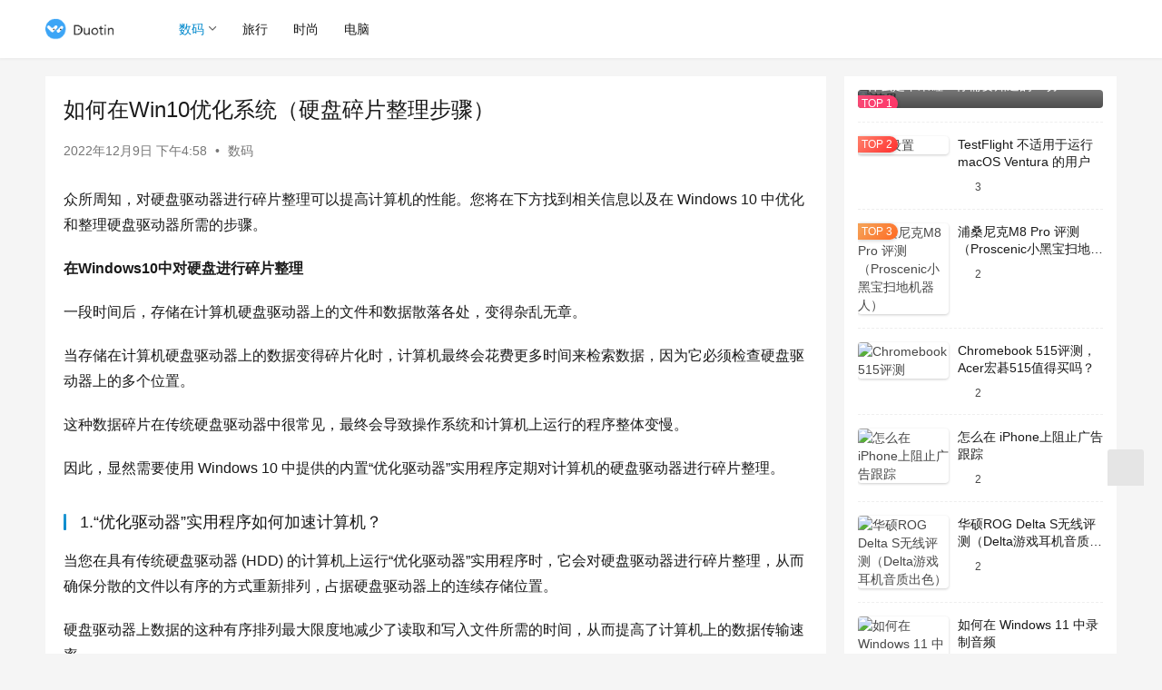

--- FILE ---
content_type: text/html; charset=UTF-8
request_url: https://www.duotin.com/digital/43175.html
body_size: 12693
content:
<!DOCTYPE html>
<html lang="zh-CN">
<head>
    <meta charset="UTF-8">
    <meta http-equiv="X-UA-Compatible" content="IE=edge,chrome=1">
    <meta name="renderer" content="webkit">
    <meta name="viewport" content="width=device-width,initial-scale=1,maximum-scale=5">
    <title>如何在Win10优化系统（硬盘碎片整理步骤） | 多听号</title>
    <meta name="keywords" content="win10">
<meta name="description" content="众所周知，对硬盘驱动器进行碎片整理可以提高计算机的性能。您将在下方找到相关信息以及在 Windows 10 中优化和整理硬盘驱动器所需的步骤。 在Windows10中对硬盘进行碎片整理 一段时间后，存储在计算机硬盘驱动器上的文件和数据散落各处，变得杂乱无章。 当存储在计算机硬盘驱动器上的数据变得碎片化时，计算机最终会花…">
<meta property="og:type" content="article">
<meta property="og:url" content="https://www.duotin.com/digital/43175.html">
<meta property="og:site_name" content="多听号">
<meta property="og:title" content="如何在Win10优化系统（硬盘碎片整理步骤）">
<meta property="og:image" content="https://www.duotin.com/wp-content/uploads/2022/12/2022120908585610.png">
<meta property="og:description" content="众所周知，对硬盘驱动器进行碎片整理可以提高计算机的性能。您将在下方找到相关信息以及在 Windows 10 中优化和整理硬盘驱动器所需的步骤。 在Windows10中对硬盘进行碎片整理 一段时间后，存储在计算机硬盘驱动器上的文件和数据散落各处，变得杂乱无章。 当存储在计算机硬盘驱动器上的数据变得碎片化时，计算机最终会花…">
<link rel="canonical" href="https://www.duotin.com/digital/43175.html">
<meta name="applicable-device" content="pc,mobile">
<meta http-equiv="Cache-Control" content="no-transform">
<link rel="shortcut icon" href="https://www.duotin.com/wp-content/uploads/2022/09/2022090102432462.ico">
<link rel='stylesheet' id='stylesheet-css' href='//www.duotin.com/wp-content/uploads/wpcom/style.6.16.5.1692284565.css?ver=6.16.5' type='text/css' media='all' />
<link rel='stylesheet' id='font-awesome-css' href='https://www.duotin.com/wp-content/themes/justnews/themer/assets/css/font-awesome.css?ver=6.16.5' type='text/css' media='all' />
<link rel='stylesheet' id='wp-block-library-css' href='https://www.duotin.com/wp-includes/css/dist/block-library/style.min.css?ver=6.5.2' type='text/css' media='all' />
<style id='classic-theme-styles-inline-css' type='text/css'>
/*! This file is auto-generated */
.wp-block-button__link{color:#fff;background-color:#32373c;border-radius:9999px;box-shadow:none;text-decoration:none;padding:calc(.667em + 2px) calc(1.333em + 2px);font-size:1.125em}.wp-block-file__button{background:#32373c;color:#fff;text-decoration:none}
</style>
<style id='global-styles-inline-css' type='text/css'>
body{--wp--preset--color--black: #000000;--wp--preset--color--cyan-bluish-gray: #abb8c3;--wp--preset--color--white: #ffffff;--wp--preset--color--pale-pink: #f78da7;--wp--preset--color--vivid-red: #cf2e2e;--wp--preset--color--luminous-vivid-orange: #ff6900;--wp--preset--color--luminous-vivid-amber: #fcb900;--wp--preset--color--light-green-cyan: #7bdcb5;--wp--preset--color--vivid-green-cyan: #00d084;--wp--preset--color--pale-cyan-blue: #8ed1fc;--wp--preset--color--vivid-cyan-blue: #0693e3;--wp--preset--color--vivid-purple: #9b51e0;--wp--preset--gradient--vivid-cyan-blue-to-vivid-purple: linear-gradient(135deg,rgba(6,147,227,1) 0%,rgb(155,81,224) 100%);--wp--preset--gradient--light-green-cyan-to-vivid-green-cyan: linear-gradient(135deg,rgb(122,220,180) 0%,rgb(0,208,130) 100%);--wp--preset--gradient--luminous-vivid-amber-to-luminous-vivid-orange: linear-gradient(135deg,rgba(252,185,0,1) 0%,rgba(255,105,0,1) 100%);--wp--preset--gradient--luminous-vivid-orange-to-vivid-red: linear-gradient(135deg,rgba(255,105,0,1) 0%,rgb(207,46,46) 100%);--wp--preset--gradient--very-light-gray-to-cyan-bluish-gray: linear-gradient(135deg,rgb(238,238,238) 0%,rgb(169,184,195) 100%);--wp--preset--gradient--cool-to-warm-spectrum: linear-gradient(135deg,rgb(74,234,220) 0%,rgb(151,120,209) 20%,rgb(207,42,186) 40%,rgb(238,44,130) 60%,rgb(251,105,98) 80%,rgb(254,248,76) 100%);--wp--preset--gradient--blush-light-purple: linear-gradient(135deg,rgb(255,206,236) 0%,rgb(152,150,240) 100%);--wp--preset--gradient--blush-bordeaux: linear-gradient(135deg,rgb(254,205,165) 0%,rgb(254,45,45) 50%,rgb(107,0,62) 100%);--wp--preset--gradient--luminous-dusk: linear-gradient(135deg,rgb(255,203,112) 0%,rgb(199,81,192) 50%,rgb(65,88,208) 100%);--wp--preset--gradient--pale-ocean: linear-gradient(135deg,rgb(255,245,203) 0%,rgb(182,227,212) 50%,rgb(51,167,181) 100%);--wp--preset--gradient--electric-grass: linear-gradient(135deg,rgb(202,248,128) 0%,rgb(113,206,126) 100%);--wp--preset--gradient--midnight: linear-gradient(135deg,rgb(2,3,129) 0%,rgb(40,116,252) 100%);--wp--preset--font-size--small: 13px;--wp--preset--font-size--medium: 20px;--wp--preset--font-size--large: 36px;--wp--preset--font-size--x-large: 42px;--wp--preset--spacing--20: 0.44rem;--wp--preset--spacing--30: 0.67rem;--wp--preset--spacing--40: 1rem;--wp--preset--spacing--50: 1.5rem;--wp--preset--spacing--60: 2.25rem;--wp--preset--spacing--70: 3.38rem;--wp--preset--spacing--80: 5.06rem;--wp--preset--shadow--natural: 6px 6px 9px rgba(0, 0, 0, 0.2);--wp--preset--shadow--deep: 12px 12px 50px rgba(0, 0, 0, 0.4);--wp--preset--shadow--sharp: 6px 6px 0px rgba(0, 0, 0, 0.2);--wp--preset--shadow--outlined: 6px 6px 0px -3px rgba(255, 255, 255, 1), 6px 6px rgba(0, 0, 0, 1);--wp--preset--shadow--crisp: 6px 6px 0px rgba(0, 0, 0, 1);}:where(.is-layout-flex){gap: 0.5em;}:where(.is-layout-grid){gap: 0.5em;}body .is-layout-flow > .alignleft{float: left;margin-inline-start: 0;margin-inline-end: 2em;}body .is-layout-flow > .alignright{float: right;margin-inline-start: 2em;margin-inline-end: 0;}body .is-layout-flow > .aligncenter{margin-left: auto !important;margin-right: auto !important;}body .is-layout-constrained > .alignleft{float: left;margin-inline-start: 0;margin-inline-end: 2em;}body .is-layout-constrained > .alignright{float: right;margin-inline-start: 2em;margin-inline-end: 0;}body .is-layout-constrained > .aligncenter{margin-left: auto !important;margin-right: auto !important;}body .is-layout-constrained > :where(:not(.alignleft):not(.alignright):not(.alignfull)){max-width: var(--wp--style--global--content-size);margin-left: auto !important;margin-right: auto !important;}body .is-layout-constrained > .alignwide{max-width: var(--wp--style--global--wide-size);}body .is-layout-flex{display: flex;}body .is-layout-flex{flex-wrap: wrap;align-items: center;}body .is-layout-flex > *{margin: 0;}body .is-layout-grid{display: grid;}body .is-layout-grid > *{margin: 0;}:where(.wp-block-columns.is-layout-flex){gap: 2em;}:where(.wp-block-columns.is-layout-grid){gap: 2em;}:where(.wp-block-post-template.is-layout-flex){gap: 1.25em;}:where(.wp-block-post-template.is-layout-grid){gap: 1.25em;}.has-black-color{color: var(--wp--preset--color--black) !important;}.has-cyan-bluish-gray-color{color: var(--wp--preset--color--cyan-bluish-gray) !important;}.has-white-color{color: var(--wp--preset--color--white) !important;}.has-pale-pink-color{color: var(--wp--preset--color--pale-pink) !important;}.has-vivid-red-color{color: var(--wp--preset--color--vivid-red) !important;}.has-luminous-vivid-orange-color{color: var(--wp--preset--color--luminous-vivid-orange) !important;}.has-luminous-vivid-amber-color{color: var(--wp--preset--color--luminous-vivid-amber) !important;}.has-light-green-cyan-color{color: var(--wp--preset--color--light-green-cyan) !important;}.has-vivid-green-cyan-color{color: var(--wp--preset--color--vivid-green-cyan) !important;}.has-pale-cyan-blue-color{color: var(--wp--preset--color--pale-cyan-blue) !important;}.has-vivid-cyan-blue-color{color: var(--wp--preset--color--vivid-cyan-blue) !important;}.has-vivid-purple-color{color: var(--wp--preset--color--vivid-purple) !important;}.has-black-background-color{background-color: var(--wp--preset--color--black) !important;}.has-cyan-bluish-gray-background-color{background-color: var(--wp--preset--color--cyan-bluish-gray) !important;}.has-white-background-color{background-color: var(--wp--preset--color--white) !important;}.has-pale-pink-background-color{background-color: var(--wp--preset--color--pale-pink) !important;}.has-vivid-red-background-color{background-color: var(--wp--preset--color--vivid-red) !important;}.has-luminous-vivid-orange-background-color{background-color: var(--wp--preset--color--luminous-vivid-orange) !important;}.has-luminous-vivid-amber-background-color{background-color: var(--wp--preset--color--luminous-vivid-amber) !important;}.has-light-green-cyan-background-color{background-color: var(--wp--preset--color--light-green-cyan) !important;}.has-vivid-green-cyan-background-color{background-color: var(--wp--preset--color--vivid-green-cyan) !important;}.has-pale-cyan-blue-background-color{background-color: var(--wp--preset--color--pale-cyan-blue) !important;}.has-vivid-cyan-blue-background-color{background-color: var(--wp--preset--color--vivid-cyan-blue) !important;}.has-vivid-purple-background-color{background-color: var(--wp--preset--color--vivid-purple) !important;}.has-black-border-color{border-color: var(--wp--preset--color--black) !important;}.has-cyan-bluish-gray-border-color{border-color: var(--wp--preset--color--cyan-bluish-gray) !important;}.has-white-border-color{border-color: var(--wp--preset--color--white) !important;}.has-pale-pink-border-color{border-color: var(--wp--preset--color--pale-pink) !important;}.has-vivid-red-border-color{border-color: var(--wp--preset--color--vivid-red) !important;}.has-luminous-vivid-orange-border-color{border-color: var(--wp--preset--color--luminous-vivid-orange) !important;}.has-luminous-vivid-amber-border-color{border-color: var(--wp--preset--color--luminous-vivid-amber) !important;}.has-light-green-cyan-border-color{border-color: var(--wp--preset--color--light-green-cyan) !important;}.has-vivid-green-cyan-border-color{border-color: var(--wp--preset--color--vivid-green-cyan) !important;}.has-pale-cyan-blue-border-color{border-color: var(--wp--preset--color--pale-cyan-blue) !important;}.has-vivid-cyan-blue-border-color{border-color: var(--wp--preset--color--vivid-cyan-blue) !important;}.has-vivid-purple-border-color{border-color: var(--wp--preset--color--vivid-purple) !important;}.has-vivid-cyan-blue-to-vivid-purple-gradient-background{background: var(--wp--preset--gradient--vivid-cyan-blue-to-vivid-purple) !important;}.has-light-green-cyan-to-vivid-green-cyan-gradient-background{background: var(--wp--preset--gradient--light-green-cyan-to-vivid-green-cyan) !important;}.has-luminous-vivid-amber-to-luminous-vivid-orange-gradient-background{background: var(--wp--preset--gradient--luminous-vivid-amber-to-luminous-vivid-orange) !important;}.has-luminous-vivid-orange-to-vivid-red-gradient-background{background: var(--wp--preset--gradient--luminous-vivid-orange-to-vivid-red) !important;}.has-very-light-gray-to-cyan-bluish-gray-gradient-background{background: var(--wp--preset--gradient--very-light-gray-to-cyan-bluish-gray) !important;}.has-cool-to-warm-spectrum-gradient-background{background: var(--wp--preset--gradient--cool-to-warm-spectrum) !important;}.has-blush-light-purple-gradient-background{background: var(--wp--preset--gradient--blush-light-purple) !important;}.has-blush-bordeaux-gradient-background{background: var(--wp--preset--gradient--blush-bordeaux) !important;}.has-luminous-dusk-gradient-background{background: var(--wp--preset--gradient--luminous-dusk) !important;}.has-pale-ocean-gradient-background{background: var(--wp--preset--gradient--pale-ocean) !important;}.has-electric-grass-gradient-background{background: var(--wp--preset--gradient--electric-grass) !important;}.has-midnight-gradient-background{background: var(--wp--preset--gradient--midnight) !important;}.has-small-font-size{font-size: var(--wp--preset--font-size--small) !important;}.has-medium-font-size{font-size: var(--wp--preset--font-size--medium) !important;}.has-large-font-size{font-size: var(--wp--preset--font-size--large) !important;}.has-x-large-font-size{font-size: var(--wp--preset--font-size--x-large) !important;}
.wp-block-navigation a:where(:not(.wp-element-button)){color: inherit;}
:where(.wp-block-post-template.is-layout-flex){gap: 1.25em;}:where(.wp-block-post-template.is-layout-grid){gap: 1.25em;}
:where(.wp-block-columns.is-layout-flex){gap: 2em;}:where(.wp-block-columns.is-layout-grid){gap: 2em;}
.wp-block-pullquote{font-size: 1.5em;line-height: 1.6;}
</style>
<link rel='stylesheet' id='tablepress-default-css' href='https://www.duotin.com/wp-content/plugins/tablepress/css/build/default.css?ver=2.2.5' type='text/css' media='all' />
<script type="text/javascript" src="https://www.duotin.com/wp-includes/js/jquery/jquery.min.js?ver=3.7.1" id="jquery-core-js"></script>
<script type="text/javascript" src="https://www.duotin.com/wp-includes/js/jquery/jquery-migrate.min.js?ver=3.4.1" id="jquery-migrate-js"></script>
<link rel="EditURI" type="application/rsd+xml" title="RSD" href="https://www.duotin.com/xmlrpc.php?rsd" />
<link rel="icon" href="https://www.duotin.com/wp-content/uploads/2022/09/2022090102432462.ico" sizes="32x32" />
<link rel="icon" href="https://www.duotin.com/wp-content/uploads/2022/09/2022090102432462.ico" sizes="192x192" />
<link rel="apple-touch-icon" href="https://www.duotin.com/wp-content/uploads/2022/09/2022090102432462.ico" />
<meta name="msapplication-TileImage" content="https://www.duotin.com/wp-content/uploads/2022/09/2022090102432462.ico" />
    <!--[if lte IE 11]><script src="https://www.duotin.com/wp-content/themes/justnews/js/update.js"></script><![endif]-->
</head>
<body class="post-template-default single single-post postid-43175 single-format-standard lang-cn el-boxed header-fixed">
<header class="header">
    <div class="container">
        <div class="navbar-header">
            <button type="button" class="navbar-toggle collapsed" data-toggle="collapse" data-target=".navbar-collapse" aria-label="menu">
                <span class="icon-bar icon-bar-1"></span>
                <span class="icon-bar icon-bar-2"></span>
                <span class="icon-bar icon-bar-3"></span>
            </button>
                        <div class="logo">
                <a href="https://www.duotin.com/" rel="home">
                    <img src="https://www.duotin.com/wp-content/uploads/2022/09/2022090102260785.png" alt="多听号">
                </a>
            </div>
        </div>
        <div class="collapse navbar-collapse">
            <nav class="primary-menu"><ul id="menu-y" class="nav navbar-nav wpcom-adv-menu"><li class="menu-item current-post-ancestor current-post-parent active dropdown"><a href="https://www.duotin.com/digital" class="dropdown-toggle">数码</a>
<ul class="dropdown-menu menu-item-wrap menu-item-col-3">
	<li class="menu-item"><a href="https://www.duotin.com/android">安卓</a></li>
	<li class="menu-item"><a href="https://www.duotin.com/ios">苹果</a></li>
	<li class="menu-item"><a href="https://www.duotin.com/tag/iphone14">iPhone 14</a></li>
</ul>
</li>
<li class="menu-item"><a href="https://www.duotin.com/world">旅行</a></li>
<li class="menu-item"><a href="https://www.duotin.com/fashion">时尚</a></li>
<li class="menu-item"><a href="https://www.duotin.com/en">电脑</a></li>
</ul></nav>            <div class="navbar-action">
                                <div class="navbar-search-icon j-navbar-search"><i class="wpcom-icon wi"><svg aria-hidden="true"><use xlink:href="#wi-search"></use></svg></i></div>
                                            </div>
            <form class="navbar-search" action="https://www.duotin.com" method="get" role="search">
                <div class="navbar-search-inner">
                    <i class="wpcom-icon wi navbar-search-close"><svg aria-hidden="true"><use xlink:href="#wi-close"></use></svg></i>                    <input type="text" name="s" class="navbar-search-input" autocomplete="off" placeholder="输入关键词搜索..." value="">
                    <button class="navbar-search-btn" type="submit" aria-label="Search"><i class="wpcom-icon wi"><svg aria-hidden="true"><use xlink:href="#wi-search"></use></svg></i></button>
                </div>
            </form>
        </div><!-- /.navbar-collapse -->
    </div><!-- /.container -->
</header>
<div id="wrap">    <div class="wrap container">
                <main class="main">
                            <article id="post-43175" class="post-43175 post type-post status-publish format-standard has-post-thumbnail hentry category-digital tag-win10 entry">
                    <div class="entry-main">
                                                                        <div class="entry-head">
                            <h1 class="entry-title">如何在Win10优化系统（硬盘碎片整理步骤）</h1>
                            <div class="entry-info">
                                                                <time class="entry-date published" datetime="2022-12-09T16:58:54+08:00" pubdate>
                                    2022年12月9日 下午4:58                                </time>
                                <span class="dot">•</span>
                                <a href="https://www.duotin.com/digital" rel="category tag">数码</a>                                                            </div>
                        </div>
                        
                                                <div class="entry-content">
                            <p>众所周知，对硬盘驱动器进行碎片整理可以提高计算机的性能。您将在下方找到相关信息以及在 Windows 10 中优化和整理硬盘驱动器所需的步骤。</p>
<p><strong>在Windows10中对硬盘进行碎片整理</strong></p>
<p>一段时间后，存储在计算机硬盘驱动器上的文件和数据散落各处，变得杂乱无章。</p>
<p>当存储在计算机硬盘驱动器上的数据变得碎片化时，计算机最终会花费更多时间来检索数据，因为它必须检查硬盘驱动器上的多个位置。</p>
<p>这种数据碎片在传统硬盘驱动器中很常见，最终会导致操作系统和计算机上运行的程序整体变慢。</p>
<p>因此，显然需要使用 Windows 10 中提供的内置“优化驱动器”实用程序定期对计算机的硬盘驱动器进行碎片整理。</p>
<h3>1.“优化驱动器”实用程序如何加速计算机？</h3>
<p>当您在具有传统硬盘驱动器 (HDD) 的计算机上运行“优化驱动器”实用程序时，它会对硬盘驱动器进行碎片整理，从而确保分散的文件以有序的方式重新排列，占据硬盘驱动器上的连续存储位置。</p>
<p>硬盘驱动器上数据的这种有序排列最大限度地减少了读取和写入文件所需的时间，从而提高了计算机上的数据传输速率。</p>
<p>由于带有 SDD 驱动器的计算机不需要进行碎片整理，因此优化驱动器实用程序以不同的方式工作以优化 SSD 驱动器的性能。</p>
<p>运行“优化驱动器”实用程序后，您应该注意到启动时间有所缩短，并且可以快速打开计算机上的文件和应用程序。</p>
<h3>2. 什么时候在 Windows 10 中对硬盘进行碎片整理？</h3>
<p>Windows 10 应每周在您的计算机上自动运行“优化驱动器”实用程序，以对硬盘进行碎片整理并提高其性能。</p>
<p>但是，这可能不会总是发生，最好确保计算机上的硬盘驱动器没有太多碎片。</p>
<p>虽然没有关于何时对硬盘进行碎片整理的固定规则，但将硬盘驱动器的碎片百分比保持在一个较低的数值（5% 到 7%）被认为是一个很好的做法。</p>
<p>一般来说，只要您发现计算机性能不佳，就应该考虑运行“优化驱动器”实用程序。</p>
<h3>3. 在 Windows 10 中对硬盘进行碎片整理的步骤</h3>
<p>请按照以下步骤在 Windows 10 中对硬盘进行碎片整理。</p>
<p><strong>1.</strong>在 Windows 搜索栏中键入碎片整理，然后单击搜索结果“最佳匹配”部分中的碎片整理和优化驱动器选项。</p>
<p><noscript><img fetchpriority="high" decoding="async" class="aligncenter wp-image-30905 size-full" title="在 Windows 10 中使用搜索打开优化驱动器实用程序" src="https://www.duotin.com/wp-content/uploads/2022/12/2022120908585610.png" alt="在 Windows 10 中使用搜索打开优化驱动器实用程序" width="392" height="344" /></noscript><img fetchpriority="high" decoding="async" class="aligncenter wp-image-30905 size-full j-lazy" title="在 Windows 10 中使用搜索打开优化驱动器实用程序" src="https://www.duotin.com/wp-content/themes/justnews/themer/assets/images/lazy.png" data-original="https://www.duotin.com/wp-content/uploads/2022/12/2022120908585610.png" alt="在 Windows 10 中使用搜索打开优化驱动器实用程序" width="392" height="344" /></p>
<p><strong>2.</strong>在下一个屏幕上，选择要进行碎片整理的硬盘驱动器并单击优化按钮。</p>
<p><noscript><img decoding="async" class="aligncenter wp-image-26821 size-full" title="在 Windows 10 中优化硬盘驱动器" src="https://www.duotin.com/wp-content/uploads/2022/12/2022120908585892.png" alt="在 Windows 10 中优化硬盘驱动器" width="553" height="273" /></noscript><img decoding="async" class="aligncenter wp-image-26821 size-full j-lazy" title="在 Windows 10 中优化硬盘驱动器" src="https://www.duotin.com/wp-content/themes/justnews/themer/assets/images/lazy.png" data-original="https://www.duotin.com/wp-content/uploads/2022/12/2022120908585892.png" alt="在 Windows 10 中优化硬盘驱动器" width="553" height="273" /></p>
<p><strong>3.</strong>耐心等待 Windows 10 完成对所选硬盘进行碎片整理的过程。</p>
<p>对硬盘驱动器进行碎片整理后，您应该能够注意到计算机的性能有了很大提高。</p>
<h3>4. 在 SSD 上使用优化驱动器实用程序</h3>
<p>与传统的硬盘驱动器 (HDD) 不同，SSD 驱动器具有不同的文件排列模式，不需要进行碎片整理。</p>
<p>与传统的旋转磁盘驱动器 (HDD) 相比，SSD 驱动器具有更高的读/写速度，并且不会在一段时间内变慢。</p>
<p>对于具有 SSD 存储的计算机，优化驱动器实用程序不会对硬盘驱动器进行碎片整理，它以不同的方式工作以优化计算机的性能。</p>
<p>因此，每当您的带有 SSD 存储的计算机运行缓慢时，您应该考虑运行优化驱动器实用程序。</p>
<h3>5. 如何在 Windows 10 中设置计划的磁盘碎片整理</h3>
<p>默认情况下，优化驱动器实用程序设置为在 Windows 10 计算机上每周运行一次。但是，您可以将计算机设置为每天或每月运行此实用程序。</p>
<p><strong>1.</strong>在 Windows 搜索栏中键入碎片整理，然后单击搜索结果中的碎片整理和优化驱动器选项。</p>
<p><strong>2.</strong>在下一个屏幕上，选择要进行碎片整理的硬盘驱动器，然后单击更改设置按钮。</p>
<p><noscript><img decoding="async" class="aligncenter wp-image-30909 size-full" title="优化 Windows 10 中的驱动器屏幕" src="https://www.duotin.com/wp-content/uploads/2022/12/2022120908590070.png" alt="优化 Windows 10 中的驱动器屏幕" width="594" height="355" /></noscript><img decoding="async" class="aligncenter wp-image-30909 size-full j-lazy" title="优化 Windows 10 中的驱动器屏幕" src="https://www.duotin.com/wp-content/themes/justnews/themer/assets/images/lazy.png" data-original="https://www.duotin.com/wp-content/uploads/2022/12/2022120908590070.png" alt="优化 Windows 10 中的驱动器屏幕" width="594" height="355" /></p>
<p><strong>3.</strong>在下一个屏幕上，选中按计划运行 (1)选项 &gt; 单击向下箭头 (2)以选择每日、每周或每月频率，然后单击选择按钮。</p>
<p><noscript><img decoding="async" class="aligncenter wp-image-30910 size-full" title="在 Windows 10 中更改优化计划" src="https://www.duotin.com/wp-content/uploads/2022/12/2022120908590161.png" alt="在 Windows 10 中更改优化计划" width="426" height="289" /></noscript><img decoding="async" class="aligncenter wp-image-30910 size-full j-lazy" title="在 Windows 10 中更改优化计划" src="https://www.duotin.com/wp-content/themes/justnews/themer/assets/images/lazy.png" data-original="https://www.duotin.com/wp-content/uploads/2022/12/2022120908590161.png" alt="在 Windows 10 中更改优化计划" width="426" height="289" /></p>
<p><strong>4.</strong>在下一个屏幕上，选择要应用计划碎片整理的驱动器。</p>
<p><noscript><img decoding="async" class="aligncenter wp-image-30911 size-full" title="在 Windows 10 中选择要优化的驱动器" src="https://www.duotin.com/wp-content/uploads/2022/12/2022120908590316.png" alt="在 Windows 10 中选择要优化的驱动器" width="440" height="278" /></noscript><img decoding="async" class="aligncenter wp-image-30911 size-full j-lazy" title="在 Windows 10 中选择要优化的驱动器" src="https://www.duotin.com/wp-content/themes/justnews/themer/assets/images/lazy.png" data-original="https://www.duotin.com/wp-content/uploads/2022/12/2022120908590316.png" alt="在 Windows 10 中选择要优化的驱动器" width="440" height="278" /></p>
<p><strong>5.</strong>单击确定将这些设置保存到您的计算机上。</p>
<p>如上所述，优化驱动器实用程序不会对 SSD 驱动器进行碎片整理，而是以不同的方式工作以提高 SSD 驱动器的性能。</p>
<div class="entry-readmore"><div class="entry-readmore-btn"></div></div>                                                        <div class="entry-copyright">本站所有文章资讯、展示的图片素材等内容均为注册用户上传(部分报媒/平媒内容转载自网络合作媒体)，仅供学习参考。
用户通过本站上传、发布的任何内容的知识产权归属用户或原始著作权人所有。如有侵犯您的版权，请联系我们反馈本站将在三个工作日内改正。</div>                        </div>

                        <div class="entry-tag"><a href="https://www.duotin.com/tag/win10" rel="tag">win10</a></div>
                        <div class="entry-action">
                            <div class="btn-zan" data-id="43175"><i class="wpcom-icon wi"><svg aria-hidden="true"><use xlink:href="#wi-thumb-up-fill"></use></svg></i> 赞 <span class="entry-action-num">(0)</span></div>
                                                    </div>

                        <div class="entry-bar">
                            <div class="entry-bar-inner">
                                                                <div class="entry-bar-info entry-bar-info2">
                                    <div class="info-item meta">
                                                                                                                                                            </div>
                                    <div class="info-item share">
                                        <a class="meta-item mobile j-mobile-share" href="javascript:;" data-id="43175" data-qrcode="https://www.duotin.com/digital/43175.html"><i class="wpcom-icon wi"><svg aria-hidden="true"><use xlink:href="#wi-share"></use></svg></i> 生成海报</a>
                                                                                    <a class="meta-item wechat" data-share="wechat" target="_blank" rel="nofollow" href="#">
                                                <i class="wpcom-icon wi"><svg aria-hidden="true"><use xlink:href="#wi-wechat"></use></svg></i>                                            </a>
                                                                                    <a class="meta-item weibo" data-share="weibo" target="_blank" rel="nofollow" href="#">
                                                <i class="wpcom-icon wi"><svg aria-hidden="true"><use xlink:href="#wi-weibo"></use></svg></i>                                            </a>
                                                                                    <a class="meta-item qq" data-share="qq" target="_blank" rel="nofollow" href="#">
                                                <i class="wpcom-icon wi"><svg aria-hidden="true"><use xlink:href="#wi-qq"></use></svg></i>                                            </a>
                                                                            </div>
                                    <div class="info-item act">
                                        <a href="javascript:;" id="j-reading"><i class="wpcom-icon wi"><svg aria-hidden="true"><use xlink:href="#wi-article"></use></svg></i></a>
                                    </div>
                                </div>
                            </div>
                        </div>
                    </div>
                                            <div class="entry-page">
                    <div class="entry-page-prev j-lazy" style="background-image: url('https://www.duotin.com/wp-content/themes/justnews/themer/assets/images/lazy.png');" data-original="https://www.duotin.com/wp-content/uploads/2022/12/2022120908563851-480x300.png">
                <a href="https://www.duotin.com/android/43168.html" title="在安卓手机上隐藏WhatsApp照片和视频" rel="prev">
                    <span>在安卓手机上隐藏WhatsApp照片和视频</span>
                </a>
                <div class="entry-page-info">
                    <span class="pull-left"><i class="wpcom-icon wi"><svg aria-hidden="true"><use xlink:href="#wi-arrow-left-double"></use></svg></i> 上一篇</span>
                    <span class="pull-right">2022年12月9日 下午4:56</span>
                </div>
            </div>
                            <div class="entry-page-next j-lazy" style="background-image: url('https://www.duotin.com/wp-content/themes/justnews/themer/assets/images/lazy.png');" data-original="https://www.duotin.com/wp-content/uploads/2022/12/2022120909000041-480x300.png">
                <a href="https://www.duotin.com/en/43190.html" title="如何在Excel中使用SUMIF函数（图文教程）" rel="next">
                    <span>如何在Excel中使用SUMIF函数（图文教程）</span>
                </a>
                <div class="entry-page-info">
                    <span class="pull-right">下一篇 <i class="wpcom-icon wi"><svg aria-hidden="true"><use xlink:href="#wi-arrow-right-double"></use></svg></i></span>
                    <span class="pull-left">2022年12月9日 下午4:59</span>
                </div>
            </div>
            </div>
                                                                <div class="entry-related-posts">
                            <h3 class="entry-related-title">相关推荐</h3><ul class="entry-related cols-3 post-loop post-loop-default"><li class="item">
        <div class="item-img">
        <a class="item-img-inner" href="https://www.duotin.com/en/67174.html" title="在Windows11/10中停止存储感知删除下载的文件" target="_blank" rel="bookmark">
            <img class="j-lazy" src="https://www.duotin.com/wp-content/themes/justnews/themer/assets/images/lazy.png" data-original="https://www.duotin.com/wp-content/uploads/2022/09/2022091302580498-480x300.jpg" width="480" height="300" alt="在Windows11/10中停止存储感知删除下载的文件">        </a>
                <a class="item-category" href="https://www.duotin.com/en" target="_blank">电脑</a>
            </div>
        <div class="item-content">
                <h3 class="item-title">
            <a href="https://www.duotin.com/en/67174.html" target="_blank" rel="bookmark">
                                 在Windows11/10中停止存储感知删除下载的文件            </a>
        </h3>
        <div class="item-excerpt">
            <p>在本文中，我们将讨论如何阻止存储感知删除 Windows 11/10 中下载的文件。当您的存储空间不足时，此功能会自动优化您的硬盘驱动器空间。尽管具有令人印象深刻的功能，但 Sto…</p>
        </div>
        <div class="item-meta">
                                    <span class="item-meta-li date">2023年5月15日</span>
            <div class="item-meta-right">
                            </div>
        </div>
    </div>
</li>
<li class="item">
        <div class="item-img">
        <a class="item-img-inner" href="https://www.duotin.com/en/39941.html" title="电脑windows10忘记开机密码（win10开机密码设置）" target="_blank" rel="bookmark">
            <img width="480" height="300" src="https://www.duotin.com/wp-content/themes/justnews/themer/assets/images/lazy.png" class="attachment-default size-default wp-post-image j-lazy" alt="电脑windows10忘记开机密码（win10开机密码设置）" decoding="async" data-original="https://www.duotin.com/wp-content/uploads/2022/11/2022112803092679-480x300.png" />        </a>
                <a class="item-category" href="https://www.duotin.com/en" target="_blank">电脑</a>
            </div>
        <div class="item-content">
                <h3 class="item-title">
            <a href="https://www.duotin.com/en/39941.html" target="_blank" rel="bookmark">
                                 电脑windows10忘记开机密码（win10开机密码设置）            </a>
        </h3>
        <div class="item-excerpt">
            <p>如果您忘记了计算机上的登录密码，您可以在下面找到在 Windows 10 计算机上重置本地和 Microsoft 用户帐户密码的步骤。 在Windows10中重置密码 在 Wind…</p>
        </div>
        <div class="item-meta">
                                    <span class="item-meta-li date">2022年11月28日</span>
            <div class="item-meta-right">
                            </div>
        </div>
    </div>
</li>
<li class="item">
        <div class="item-img">
        <a class="item-img-inner" href="https://www.duotin.com/en/97353.html" title="如何在Windows10上添加或删除输入语言" target="_blank" rel="bookmark">
            <img class="j-lazy" src="https://www.duotin.com/wp-content/themes/justnews/themer/assets/images/lazy.png" data-original="https://www.duotin.com/wp-content/uploads/2023/07/2023072613064356-480x300.png" width="480" height="300" alt="如何在Windows10上添加或删除输入语言">        </a>
                <a class="item-category" href="https://www.duotin.com/en" target="_blank">电脑</a>
            </div>
        <div class="item-content">
                <h3 class="item-title">
            <a href="https://www.duotin.com/en/97353.html" target="_blank" rel="bookmark">
                                 如何在Windows10上添加或删除输入语言            </a>
        </h3>
        <div class="item-excerpt">
            <p>如果你想让计算机输入更多的语言并产生更多的字体功能。您可以使用语言控制面板下载并安装适用于 Windows 10 的其他语言，以满足您的喜好。本文将向您展示如何 在 Windows…</p>
        </div>
        <div class="item-meta">
                                    <span class="item-meta-li date">2023年7月26日</span>
            <div class="item-meta-right">
                            </div>
        </div>
    </div>
</li>
<li class="item">
        <div class="item-img">
        <a class="item-img-inner" href="https://www.duotin.com/en/107255.html" title="什么是更新您的系统？如何轻松关闭Win10自动更新" target="_blank" rel="bookmark">
            <img class="j-lazy" src="https://www.duotin.com/wp-content/themes/justnews/themer/assets/images/lazy.png" data-original="https://www.duotin.com/wp-content/uploads/2023/09/2023090202114051-480x300.jpg" width="480" height="300" alt="什么是更新您的系统？如何轻松关闭Win10自动更新">        </a>
                <a class="item-category" href="https://www.duotin.com/en" target="_blank">电脑</a>
            </div>
        <div class="item-content">
                <h3 class="item-title">
            <a href="https://www.duotin.com/en/107255.html" target="_blank" rel="bookmark">
                                 什么是更新您的系统？如何轻松关闭Win10自动更新            </a>
        </h3>
        <div class="item-excerpt">
            <p>自动更新功能会通知用户最新的 Windows 更新，甚至自动为他们更新。但您不希望此自动更新功能起作用，因为它很烦人。按照文章了解如何轻松关闭 Windows 10 自动更新！ 自…</p>
        </div>
        <div class="item-meta">
                                    <span class="item-meta-li date">2023年9月2日</span>
            <div class="item-meta-right">
                            </div>
        </div>
    </div>
</li>
<li class="item">
        <div class="item-img">
        <a class="item-img-inner" href="https://www.duotin.com/en/97286.html" title="如何调整Windows10开始菜单大小并使其全屏" target="_blank" rel="bookmark">
            <img class="j-lazy" src="https://www.duotin.com/wp-content/themes/justnews/themer/assets/images/lazy.png" data-original="https://www.duotin.com/wp-content/uploads/2023/07/2023072612251919-480x300.png" width="480" height="300" alt="如何调整Windows10开始菜单大小并使其全屏">        </a>
                <a class="item-category" href="https://www.duotin.com/en" target="_blank">电脑</a>
            </div>
        <div class="item-content">
                <h3 class="item-title">
            <a href="https://www.duotin.com/en/97286.html" target="_blank" rel="bookmark">
                                 如何调整Windows10开始菜单大小并使其全屏            </a>
        </h3>
        <div class="item-excerpt">
            <p>默认情况下，Windows10电脑上的“开始”菜单位于桌面的左下角，约占整个桌面的三分之二。但是，开始菜单的大小不是固定的。您可以更改“开始”菜单的宽度和高度，甚至可以使“开始”菜…</p>
        </div>
        <div class="item-meta">
                                    <span class="item-meta-li date">2023年7月26日</span>
            <div class="item-meta-right">
                            </div>
        </div>
    </div>
</li>
<li class="item">
        <div class="item-img">
        <a class="item-img-inner" href="https://www.duotin.com/en/39831.html" title="通过命令提示符CMD重置密码Windows10[教程]" target="_blank" rel="bookmark">
            <img width="480" height="300" src="https://www.duotin.com/wp-content/themes/justnews/themer/assets/images/lazy.png" class="attachment-default size-default wp-post-image j-lazy" alt="通过命令提示符CMD重置密码Windows10[教程]" decoding="async" data-original="https://www.duotin.com/wp-content/uploads/2022/11/2022112713020360-480x300.png" />        </a>
                <a class="item-category" href="https://www.duotin.com/en" target="_blank">电脑</a>
            </div>
        <div class="item-content">
                <h3 class="item-title">
            <a href="https://www.duotin.com/en/39831.html" target="_blank" rel="bookmark">
                                 通过命令提示符CMD重置密码Windows10[教程]            </a>
        </h3>
        <div class="item-excerpt">
            <p>如果您觉得计算机的登录密码已被泄露，您将在下面找到使用命令提示符和设置更改Windows10密码的步骤。 当忘记系统密码时，重置 Windows 10 密码的快速方法是使用可用的管…</p>
        </div>
        <div class="item-meta">
                                    <span class="item-meta-li date">2022年11月27日</span>
            <div class="item-meta-right">
                            </div>
        </div>
    </div>
</li>
<li class="item">
        <div class="item-img">
        <a class="item-img-inner" href="https://www.duotin.com/en/102762.html" title="如何在Windows10中将标准用户升级为管理员" target="_blank" rel="bookmark">
            <img width="480" height="300" src="https://www.duotin.com/wp-content/themes/justnews/themer/assets/images/lazy.png" class="attachment-default size-default wp-post-image j-lazy" alt="如何在Windows10中将标准用户升级为管理员" decoding="async" data-original="https://www.duotin.com/wp-content/uploads/2023/08/2023081303120868-480x300.png" />        </a>
                <a class="item-category" href="https://www.duotin.com/en" target="_blank">电脑</a>
            </div>
        <div class="item-content">
                <h3 class="item-title">
            <a href="https://www.duotin.com/en/102762.html" target="_blank" rel="bookmark">
                                 如何在Windows10中将标准用户升级为管理员            </a>
        </h3>
        <div class="item-excerpt">
            <p>众所周知，只有管理员才能完全控制电脑，而标准用户帐户无权执行某些任务。如果您是Windows 10 电脑的标准用户，您一定想知道如何让自己成为管理员。现在我们在这里介绍如何在Win…</p>
        </div>
        <div class="item-meta">
                                    <span class="item-meta-li date">2023年8月13日</span>
            <div class="item-meta-right">
                            </div>
        </div>
    </div>
</li>
<li class="item">
        <div class="item-img">
        <a class="item-img-inner" href="https://www.duotin.com/en/105787.html" title="如何为Windows10安装Hot Corners" target="_blank" rel="bookmark">
            <img class="j-lazy" src="https://www.duotin.com/wp-content/themes/justnews/themer/assets/images/lazy.png" data-original="https://www.duotin.com/wp-content/uploads/2023/08/2023082406303822-480x300.jpg" width="480" height="300" alt="如何为Windows10安装Hot Corners">        </a>
                <a class="item-category" href="https://www.duotin.com/en" target="_blank">电脑</a>
            </div>
        <div class="item-content">
                <h3 class="item-title">
            <a href="https://www.duotin.com/en/105787.html" target="_blank" rel="bookmark">
                                 如何为Windows10安装Hot Corners            </a>
        </h3>
        <div class="item-excerpt">
            <p>HotCorners 是一款开源移动应用程序，由应用程序开发人员 Ashish Raju 开发，其工作方式与 macOS 上的原始版本相同。 如果您使用 Mac，您可能对 Hot …</p>
        </div>
        <div class="item-meta">
                                    <span class="item-meta-li date">2023年8月24日</span>
            <div class="item-meta-right">
                            </div>
        </div>
    </div>
</li>
<li class="item">
        <div class="item-img">
        <a class="item-img-inner" href="https://www.duotin.com/en/92180.html" title="Windows10/11如何在文件名中加入表情符号（操作步骤）" target="_blank" rel="bookmark">
            <img class="j-lazy" src="https://www.duotin.com/wp-content/themes/justnews/themer/assets/images/lazy.png" data-original="https://www.duotin.com/wp-content/uploads/2023/06/2023063009461858-480x300.jpg" width="480" height="300" alt="Windows10/11如何在文件名中加入表情符号（操作步骤）">        </a>
                <a class="item-category" href="https://www.duotin.com/en" target="_blank">电脑</a>
            </div>
        <div class="item-content">
                <h3 class="item-title">
            <a href="https://www.duotin.com/en/92180.html" target="_blank" rel="bookmark">
                                 Windows10/11如何在文件名中加入表情符号（操作步骤）            </a>
        </h3>
        <div class="item-excerpt">
            <p>您上次使用表情符号是什么时候？您上次与朋友或同事聊天时很可能使用过它，或者您在视频通话中将自己变成了表情符号。在数字空间中表达自己时，表情符号已成为第二天性。 那么为什么不将表情符…</p>
        </div>
        <div class="item-meta">
                                    <span class="item-meta-li date">2023年7月1日</span>
            <div class="item-meta-right">
                            </div>
        </div>
    </div>
</li>
<li class="item">
        <div class="item-img">
        <a class="item-img-inner" href="https://www.duotin.com/en/59921.html" title="如何修复Windows10/11中灰显的同步设置？" target="_blank" rel="bookmark">
            <img width="480" height="300" src="https://www.duotin.com/wp-content/themes/justnews/themer/assets/images/lazy.png" class="attachment-default size-default wp-post-image j-lazy" alt="如何修复Windows10/11中灰显的同步设置？" decoding="async" data-original="https://www.duotin.com/wp-content/uploads/2023/03/2023030914094216-480x300.jpg" />        </a>
                <a class="item-category" href="https://www.duotin.com/en" target="_blank">电脑</a>
            </div>
        <div class="item-content">
                <h3 class="item-title">
            <a href="https://www.duotin.com/en/59921.html" target="_blank" rel="bookmark">
                                 如何修复Windows10/11中灰显的同步设置？            </a>
        </h3>
        <div class="item-excerpt">
            <p>当管理员禁用或限制同步设置时，会出现同步设置灰显问题。当您尚未验证您的 Microsoft 帐户时，也会出现以下问题。 如果您也遇到同样的问题，请按照下面指南中提到的详细修复方法进…</p>
        </div>
        <div class="item-meta">
                                    <span class="item-meta-li date">2023年3月9日</span>
            <div class="item-meta-right">
                            </div>
        </div>
    </div>
</li>
</ul>                        </div>
                                    </article>
                    </main>
            <aside class="sidebar">
        <div class="widget widget_post_hot">            <ul>
                                    <li class="item">
                                                    <div class="item-img">
                                <a class="item-img-inner" href="https://www.duotin.com/ios/412.html" title="什么是苹果硅？你需要知道的一切">
                                    <img width="480" height="300" src="https://www.duotin.com/wp-content/themes/justnews/themer/assets/images/lazy.png" class="attachment-default size-default wp-post-image j-lazy" alt="苹果" decoding="async" data-original="https://www.duotin.com/wp-content/uploads/2022/08/2022081303093118-480x300.jpg" />                                </a>
                            </div>
                                                <div class="item-content">
                            <div class="item-hot"><i class="wpcom-icon wi"><svg aria-hidden="true"><use xlink:href="#wi-huo"></use></svg></i>3</div>                            <p class="item-title"><a href="https://www.duotin.com/ios/412.html" title="什么是苹果硅？你需要知道的一切">什么是苹果硅？你需要知道的一切</a></p>
                                                    </div>
                    </li>
                                    <li class="item">
                                                    <div class="item-img">
                                <a class="item-img-inner" href="https://www.duotin.com/digital/5215.html" title="TestFlight 不适用于运行 macOS Ventura 的用户">
                                    <img width="480" height="300" src="https://www.duotin.com/wp-content/themes/justnews/themer/assets/images/lazy.png" class="attachment-default size-default wp-post-image j-lazy" alt="ios设置" decoding="async" data-original="https://www.duotin.com/wp-content/uploads/2022/08/1661380497-480x300.jpg" />                                </a>
                            </div>
                                                <div class="item-content">
                                                        <p class="item-title"><a href="https://www.duotin.com/digital/5215.html" title="TestFlight 不适用于运行 macOS Ventura 的用户">TestFlight 不适用于运行 macOS Ventura 的用户</a></p>
                            <div class="item-hot"><i class="wpcom-icon wi"><svg aria-hidden="true"><use xlink:href="#wi-huo"></use></svg></i>3</div>                        </div>
                    </li>
                                    <li class="item">
                                                    <div class="item-img">
                                <a class="item-img-inner" href="https://www.duotin.com/digital/129.html" title="浦桑尼克M8 Pro 评测（Proscenic小黑宝扫地机器人）">
                                    <img width="480" height="300" src="https://www.duotin.com/wp-content/themes/justnews/themer/assets/images/lazy.png" class="attachment-default size-default wp-post-image j-lazy" alt="浦桑尼克M8 Pro 评测（Proscenic小黑宝扫地机器人）" decoding="async" data-original="https://www.duotin.com/wp-content/uploads/2022/08/Proscenic_M8_Pro_main-920x690-480x300.jpg" />                                </a>
                            </div>
                                                <div class="item-content">
                                                        <p class="item-title"><a href="https://www.duotin.com/digital/129.html" title="浦桑尼克M8 Pro 评测（Proscenic小黑宝扫地机器人）">浦桑尼克M8 Pro 评测（Proscenic小黑宝扫地机器人）</a></p>
                            <div class="item-hot"><i class="wpcom-icon wi"><svg aria-hidden="true"><use xlink:href="#wi-huo"></use></svg></i>2</div>                        </div>
                    </li>
                                    <li class="item">
                                                    <div class="item-img">
                                <a class="item-img-inner" href="https://www.duotin.com/digital/192.html" title="Chromebook 515评测，Acer宏碁515值得买吗？">
                                    <img width="480" height="300" src="https://www.duotin.com/wp-content/themes/justnews/themer/assets/images/lazy.png" class="attachment-default size-default wp-post-image j-lazy" alt="Chromebook 515评测" decoding="async" data-original="https://www.duotin.com/wp-content/uploads/2022/08/2022081117040938-480x300.jpg" />                                </a>
                            </div>
                                                <div class="item-content">
                                                        <p class="item-title"><a href="https://www.duotin.com/digital/192.html" title="Chromebook 515评测，Acer宏碁515值得买吗？">Chromebook 515评测，Acer宏碁515值得买吗？</a></p>
                            <div class="item-hot"><i class="wpcom-icon wi"><svg aria-hidden="true"><use xlink:href="#wi-huo"></use></svg></i>2</div>                        </div>
                    </li>
                                    <li class="item">
                                                    <div class="item-img">
                                <a class="item-img-inner" href="https://www.duotin.com/ios/823.html" title="怎么在 iPhone上阻止广告跟踪">
                                    <img width="480" height="300" src="https://www.duotin.com/wp-content/themes/justnews/themer/assets/images/lazy.png" class="attachment-default size-default wp-post-image j-lazy" alt="怎么在 iPhone上阻止广告跟踪" decoding="async" data-original="https://www.duotin.com/wp-content/uploads/2022/08/1660861108-480x300.jpg" />                                </a>
                            </div>
                                                <div class="item-content">
                                                        <p class="item-title"><a href="https://www.duotin.com/ios/823.html" title="怎么在 iPhone上阻止广告跟踪">怎么在 iPhone上阻止广告跟踪</a></p>
                            <div class="item-hot"><i class="wpcom-icon wi"><svg aria-hidden="true"><use xlink:href="#wi-huo"></use></svg></i>2</div>                        </div>
                    </li>
                                    <li class="item">
                                                    <div class="item-img">
                                <a class="item-img-inner" href="https://www.duotin.com/digital/200.html" title="华硕ROG Delta S无线评测（Delta游戏耳机音质出色）">
                                    <img width="480" height="300" src="https://www.duotin.com/wp-content/themes/justnews/themer/assets/images/lazy.png" class="attachment-default size-default wp-post-image j-lazy" alt="华硕ROG Delta S无线评测（Delta游戏耳机音质出色）" decoding="async" data-original="https://www.duotin.com/wp-content/uploads/2022/08/rog-delta-s-lieferumfang-780x520-480x300.jpg" />                                </a>
                            </div>
                                                <div class="item-content">
                                                        <p class="item-title"><a href="https://www.duotin.com/digital/200.html" title="华硕ROG Delta S无线评测（Delta游戏耳机音质出色）">华硕ROG Delta S无线评测（Delta游戏耳机音质出色）</a></p>
                            <div class="item-hot"><i class="wpcom-icon wi"><svg aria-hidden="true"><use xlink:href="#wi-huo"></use></svg></i>2</div>                        </div>
                    </li>
                                    <li class="item">
                                                    <div class="item-img">
                                <a class="item-img-inner" href="https://www.duotin.com/en/864.html" title="如何在 Windows 11 中录制音频">
                                    <img width="480" height="300" src="https://www.duotin.com/wp-content/themes/justnews/themer/assets/images/lazy.png" class="attachment-default size-default wp-post-image j-lazy" alt="如何在 Windows 11 中录制音频" decoding="async" data-original="https://www.duotin.com/wp-content/uploads/2022/08/2022082208212118-480x300.jpg" />                                </a>
                            </div>
                                                <div class="item-content">
                                                        <p class="item-title"><a href="https://www.duotin.com/en/864.html" title="如何在 Windows 11 中录制音频">如何在 Windows 11 中录制音频</a></p>
                            <div class="item-hot"><i class="wpcom-icon wi"><svg aria-hidden="true"><use xlink:href="#wi-huo"></use></svg></i>2</div>                        </div>
                    </li>
                                    <li class="item">
                                                    <div class="item-img">
                                <a class="item-img-inner" href="https://www.duotin.com/en/298.html" title="谷歌翻译在西班牙语方面的准确性如何？">
                                    <img width="480" height="300" src="https://www.duotin.com/wp-content/themes/justnews/themer/assets/images/lazy.png" class="attachment-default size-default wp-post-image j-lazy" alt="谷歌" decoding="async" data-original="https://www.duotin.com/wp-content/uploads/2022/08/2022081215023793-480x300.jpg" />                                </a>
                            </div>
                                                <div class="item-content">
                                                        <p class="item-title"><a href="https://www.duotin.com/en/298.html" title="谷歌翻译在西班牙语方面的准确性如何？">谷歌翻译在西班牙语方面的准确性如何？</a></p>
                            <div class="item-hot"><i class="wpcom-icon wi"><svg aria-hidden="true"><use xlink:href="#wi-huo"></use></svg></i>2</div>                        </div>
                    </li>
                                    <li class="item">
                                                    <div class="item-img">
                                <a class="item-img-inner" href="https://www.duotin.com/digital/77.html" title="华为MateBook D 16评测，性能安静而强大">
                                    <img width="480" height="300" src="https://www.duotin.com/wp-content/themes/justnews/themer/assets/images/lazy.png" class="attachment-default size-default wp-post-image j-lazy" alt="华为MateBook D 16评测，性能安静而强大" decoding="async" data-original="https://www.duotin.com/wp-content/uploads/2022/08/img_62f35cc4b72ce-480x300.jpg" />                                </a>
                            </div>
                                                <div class="item-content">
                                                        <p class="item-title"><a href="https://www.duotin.com/digital/77.html" title="华为MateBook D 16评测，性能安静而强大">华为MateBook D 16评测，性能安静而强大</a></p>
                            <div class="item-hot"><i class="wpcom-icon wi"><svg aria-hidden="true"><use xlink:href="#wi-huo"></use></svg></i>2</div>                        </div>
                    </li>
                                    <li class="item">
                                                    <div class="item-img">
                                <a class="item-img-inner" href="https://www.duotin.com/ios/526.html" title="iOS 16：怎么在 Apple Mail 中取消发送电子邮件">
                                    <img width="480" height="300" src="https://www.duotin.com/wp-content/themes/justnews/themer/assets/images/lazy.png" class="attachment-default size-default wp-post-image j-lazy" alt="iOS 16：怎么在 Apple Mail 中取消发送电子邮件" decoding="async" data-original="https://www.duotin.com/wp-content/uploads/2022/08/img_62f760d7e52a0-480x300.png" />                                </a>
                            </div>
                                                <div class="item-content">
                                                        <p class="item-title"><a href="https://www.duotin.com/ios/526.html" title="iOS 16：怎么在 Apple Mail 中取消发送电子邮件">iOS 16：怎么在 Apple Mail 中取消发送电子邮件</a></p>
                            <div class="item-hot"><i class="wpcom-icon wi"><svg aria-hidden="true"><use xlink:href="#wi-huo"></use></svg></i>2</div>                        </div>
                    </li>
                            </ul>
        </div><div class="widget widget_tags">        <div class="tagcloud">
                            <a href="https://www.duotin.com/tag/mouse" title="鼠标">鼠标</a>
                            <a href="https://www.duotin.com/tag/perfume" title="香水">香水</a>
                            <a href="https://www.duotin.com/tag/decoder" title="音频技术">音频技术</a>
                            <a href="https://www.duotin.com/tag/hogwarts-legacy" title="霍格沃茨遗产">霍格沃茨遗产</a>
                            <a href="https://www.duotin.com/tag/alcatel" title="阿尔卡特">阿尔卡特</a>
                            <a href="https://www.duotin.com/tag/waterproof" title="防水">防水</a>
                            <a href="https://www.duotin.com/tag/%e9%94%ae%e7%9b%98" title="键盘">键盘</a>
                            <a href="https://www.duotin.com/tag/screen" title="锁屏">锁屏</a>
                            <a href="https://www.duotin.com/tag/wifi" title="路由器">路由器</a>
                            <a href="https://www.duotin.com/tag/googl" title="谷歌">谷歌</a>
                            <a href="https://www.duotin.com/tag/%e8%99%9a%e6%8b%9f%e8%b4%a7%e5%b8%81" title="虚拟货币">虚拟货币</a>
                            <a href="https://www.duotin.com/tag/%e8%8b%b9%e6%9e%9c%e5%a4%87%e4%bb%bd%e6%81%a2%e5%a4%8d" title="苹果备份恢复">苹果备份恢复</a>
                            <a href="https://www.duotin.com/tag/%e8%80%b3%e6%9c%ba%e8%af%84%e6%b5%8b" title="耳机评测">耳机评测</a>
                            <a href="https://www.duotin.com/tag/network" title="网络应用">网络应用</a>
                            <a href="https://www.duotin.com/tag/sony" title="索尼">索尼</a>
                            <a href="https://www.duotin.com/tag/%e7%b3%bb%e7%bb%9f%e9%94%99%e8%af%af" title="系统错误">系统错误</a>
                            <a href="https://www.duotin.com/tag/%e7%b3%bb%e7%bb%9f%e5%ae%89%e5%85%a8" title="系统安全">系统安全</a>
                            <a href="https://www.duotin.com/tag/%e7%ac%94%e8%ae%b0%e6%9c%ac%e8%af%84%e6%b5%8b" title="笔记本评测">笔记本评测</a>
                            <a href="https://www.duotin.com/tag/notebook" title="笔记本">笔记本</a>
                            <a href="https://www.duotin.com/tag/move" title="移动技术">移动技术</a>
                            <a href="https://www.duotin.com/tag/science" title="科学">科学</a>
                            <a href="https://www.duotin.com/tag/it-compared" title="硬件对比">硬件对比</a>
                            <a href="https://www.duotin.com/tag/camera" title="相机">相机</a>
                            <a href="https://www.duotin.com/tag/failure" title="电脑故障">电脑故障</a>
                            <a href="https://www.duotin.com/tag/pcaccessories" title="电脑外设">电脑外设</a>
                            <a href="https://www.duotin.com/tag/computer" title="电脑">电脑</a>
                            <a href="https://www.duotin.com/tag/%e8%8b%b9%e6%9e%9c%e7%94%b5%e6%b1%a0" title="电池">电池</a>
                            <a href="https://www.duotin.com/tag/%e7%94%b5%e5%bd%b1" title="电影">电影</a>
                            <a href="https://www.duotin.com/tag/%e7%94%9f%e6%b4%bb%e5%ae%b6%e5%b1%85" title="生活家居">生活家居</a>
                            <a href="https://www.duotin.com/tag/game" title="游戏">游戏</a>
                    </div>
        </div>
		<div class="widget widget_recent_entries">
		<h3 class="widget-title"><span>近期文章</span></h3>
		<ul>
											<li>
					<a href="https://www.duotin.com/ios/132718.html">在iPhone上为文本添加下划线的11种方法</a>
									</li>
											<li>
					<a href="https://www.duotin.com/ios/132705.html">如何打开iPhone的扬声器</a>
									</li>
											<li>
					<a href="https://www.duotin.com/en/132700.html">如何在Google表格中插入表格并设置其格式</a>
									</li>
											<li>
					<a href="https://www.duotin.com/ios/132662.html">在Mac上锁定照片的2种方法</a>
									</li>
											<li>
					<a href="https://www.duotin.com/ios/132650.html">如何在iPhone上启用触觉键盘</a>
									</li>
					</ul>

		</div>    </aside>
    </div>
</div>
<footer class="footer">
    <div class="container">
        <div class="footer-col-wrap footer-with-none">
                        <div class="footer-col footer-col-copy">
                                <div class="copyright">
                    <p>Copyright © 2023 ICP证号：<a href="http://beian.miit.gov.cn" target="_blank" rel="nofollow noopener noreferrer">粤ICP备20050866号</a></p>
<p>本站部分内容来源网络收集后整理发布，如有内容不符或侵权请联系站长.ingvs2021@outlook#com（#换成.）</p>
                </div>
            </div>
                    </div>
    </div>
</footer>
            <div class="action action-style-0 action-color-0 action-pos-0" style="bottom:20%;">
                                                    <div class="action-item j-share">
                        <i class="wpcom-icon wi action-item-icon"><svg aria-hidden="true"><use xlink:href="#wi-share"></use></svg></i>                                            </div>
                                    <div class="action-item gotop j-top">
                        <i class="wpcom-icon wi action-item-icon"><svg aria-hidden="true"><use xlink:href="#wi-arrow-up-2"></use></svg></i>                                            </div>
                            </div>
        <script type="text/javascript" id="main-js-extra">
/* <![CDATA[ */
var _wpcom_js = {"webp":"","ajaxurl":"https:\/\/www.duotin.com\/wp-admin\/admin-ajax.php","theme_url":"https:\/\/www.duotin.com\/wp-content\/themes\/justnews","slide_speed":"5000","is_admin":"0","lang":"zh_CN","js_lang":{"share_to":"\u5206\u4eab\u5230:","copy_done":"\u590d\u5236\u6210\u529f\uff01","copy_fail":"\u6d4f\u89c8\u5668\u6682\u4e0d\u652f\u6301\u62f7\u8d1d\u529f\u80fd","confirm":"\u786e\u5b9a","qrcode":"\u4e8c\u7ef4\u7801","page_loaded":"\u5df2\u7ecf\u5230\u5e95\u4e86","no_content":"\u6682\u65e0\u5185\u5bb9","load_failed":"\u52a0\u8f7d\u5931\u8d25\uff0c\u8bf7\u7a0d\u540e\u518d\u8bd5\uff01","expand_more":"\u9605\u8bfb\u5269\u4f59 %s"},"share":"1","lightbox":"1","post_id":"43175","poster":{"notice":"\u8bf7\u957f\u6309\u4fdd\u5b58\u56fe\u7247\uff0c\u5c06\u5185\u5bb9\u5206\u4eab\u7ed9\u66f4\u591a\u597d\u53cb","generating":"\u6b63\u5728\u751f\u6210\u6d77\u62a5\u56fe\u7247...","failed":"\u6d77\u62a5\u56fe\u7247\u751f\u6210\u5931\u8d25"},"video_height":"482","fixed_sidebar":"1","dark_style":"0","font_url":"\/\/fonts.googleapis.com\/css2?family=Noto+Sans+SC:wght@400;500&display=swap"};
/* ]]> */
</script>
<script type="text/javascript" src="https://www.duotin.com/wp-content/themes/justnews/js/main.js?ver=6.16.5" id="main-js"></script>
<script type="text/javascript" src="https://www.duotin.com/wp-content/themes/justnews/themer/assets/js/icons-2.7.19.js?ver=6.16.5" id="wpcom-icons-js"></script>
<script type="text/javascript" src="https://www.duotin.com/wp-content/themes/justnews/js/wp-embed.js?ver=6.16.5" id="wp-embed-js"></script>
<script>
var _hmt = _hmt || [];
(function() {
  var hm = document.createElement("script");
  hm.src = "https://hm.baidu.com/hm.js?d84d76532267a214e87122c9471e1679";
  var s = document.getElementsByTagName("script")[0]; 
  s.parentNode.insertBefore(hm, s);
})();
</script>
    <script type="application/ld+json">
        {
            "@context": "https://schema.org",
            "@type": "Article",
            "@id": "https://www.duotin.com/digital/43175.html",
            "url": "https://www.duotin.com/digital/43175.html",
            "headline": "如何在Win10优化系统（硬盘碎片整理步骤）",
            "image": ["https://www.duotin.com/wp-content/uploads/2022/12/2022120908585610.png","https://www.duotin.com/wp-content/uploads/2022/12/2022120908585892.png","https://www.duotin.com/wp-content/uploads/2022/12/2022120908590070.png"],
            "description": "众所周知，对硬盘驱动器进行碎片整理可以提高计算机的性能。您将在下方找到相关信息以及在 Windows 10 中优化和整理硬盘驱动器所需的步骤。 在Windows10中对硬盘进行碎片…",
            "datePublished": "2022-12-09T16:58:54+08:00",
            "dateModified": "2022-12-09T16:58:54+08:00",
            "author": {"@type":"Person","name":"vs","url":"https://www.duotin.com/author/vs"}        }
    </script>
</body>
</html>
<!-- Dynamic page generated in 0.788 seconds. -->
<!-- Cached page generated by WP-Super-Cache on 2024-04-27 05:31:35 -->

<!-- Compression = gzip -->